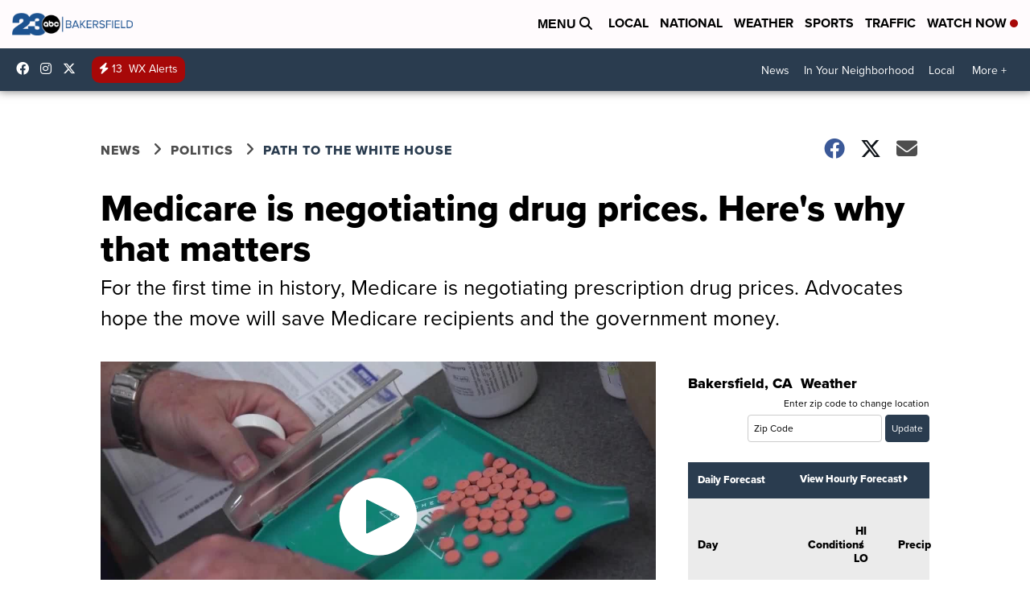

--- FILE ---
content_type: application/javascript; charset=utf-8
request_url: https://fundingchoicesmessages.google.com/f/AGSKWxWl3Tnwp3CWx0y_Jd0lgR6pid8XV12U1D3cDLJW2jIQImuUFNxz908Ln5gwVYQvdMCd2W0IXD-9GxlJjkZPN7l6MXJ5DaknfthSP4a14Ec8hedTfiZiIc2Y_Ox5-2HeRr6H3ZrY1tPb8pjtRAB13N-vkuzoXYZL1aCNhS0l0upe16k5SA3maSmlJNwe/_/adentry./videoadv-,468x60;.swf?1&clicktag=/adv/sprintf-
body_size: -1292
content:
window['85dd6a59-9bba-4138-a10e-40ab3f7e6a8c'] = true;

--- FILE ---
content_type: application/javascript; charset=utf-8
request_url: https://fundingchoicesmessages.google.com/f/AGSKWxUymquxW1Lpz5u9loaOgaKwLZOU0_y9hbAiztOnrKfu5XDy5j1mVeCYIMDHWzLePKUg5RaOBxB2Lz_NbLHK02ZSGRZS_ac3qKxuZV_dlm5tk893_u3KlNkcv0iZJO5ji2tg98C67A==?fccs=W251bGwsbnVsbCxudWxsLG51bGwsbnVsbCxudWxsLFsxNzY5MDA4ODg4LDY5MjAwMDAwMF0sbnVsbCxudWxsLG51bGwsW251bGwsWzcsOSw2XSxudWxsLDIsbnVsbCwiZW4iLG51bGwsbnVsbCxudWxsLG51bGwsbnVsbCwzXSwiaHR0cHM6Ly93d3cudHVybnRvMjMuY29tL3BvbGl0aWNzL3BhdGgtdG8tdGhlLXdoaXRlLWhvdXNlL21lZGljYXJlLWlzLW5lZ290aWF0aW5nLWRydWctcHJpY2VzLWhlcmVzLXdoeS10aGF0LW1hdHRlcnMiLG51bGwsW1s4LCI5b0VCUi01bXFxbyJdLFs5LCJlbi1VUyJdLFsxOSwiMiJdLFsxNywiWzBdIl0sWzI0LCIiXSxbMjksImZhbHNlIl1dXQ
body_size: 219
content:
if (typeof __googlefc.fcKernelManager.run === 'function') {"use strict";this.default_ContributorServingResponseClientJs=this.default_ContributorServingResponseClientJs||{};(function(_){var window=this;
try{
var qp=function(a){this.A=_.t(a)};_.u(qp,_.J);var rp=function(a){this.A=_.t(a)};_.u(rp,_.J);rp.prototype.getWhitelistStatus=function(){return _.F(this,2)};var sp=function(a){this.A=_.t(a)};_.u(sp,_.J);var tp=_.ed(sp),up=function(a,b,c){this.B=a;this.j=_.A(b,qp,1);this.l=_.A(b,_.Pk,3);this.F=_.A(b,rp,4);a=this.B.location.hostname;this.D=_.Fg(this.j,2)&&_.O(this.j,2)!==""?_.O(this.j,2):a;a=new _.Qg(_.Qk(this.l));this.C=new _.dh(_.q.document,this.D,a);this.console=null;this.o=new _.mp(this.B,c,a)};
up.prototype.run=function(){if(_.O(this.j,3)){var a=this.C,b=_.O(this.j,3),c=_.fh(a),d=new _.Wg;b=_.hg(d,1,b);c=_.C(c,1,b);_.jh(a,c)}else _.gh(this.C,"FCNEC");_.op(this.o,_.A(this.l,_.De,1),this.l.getDefaultConsentRevocationText(),this.l.getDefaultConsentRevocationCloseText(),this.l.getDefaultConsentRevocationAttestationText(),this.D);_.pp(this.o,_.F(this.F,1),this.F.getWhitelistStatus());var e;a=(e=this.B.googlefc)==null?void 0:e.__executeManualDeployment;a!==void 0&&typeof a==="function"&&_.To(this.o.G,
"manualDeploymentApi")};var vp=function(){};vp.prototype.run=function(a,b,c){var d;return _.v(function(e){d=tp(b);(new up(a,d,c)).run();return e.return({})})};_.Tk(7,new vp);
}catch(e){_._DumpException(e)}
}).call(this,this.default_ContributorServingResponseClientJs);
// Google Inc.

//# sourceURL=/_/mss/boq-content-ads-contributor/_/js/k=boq-content-ads-contributor.ContributorServingResponseClientJs.en_US.9oEBR-5mqqo.es5.O/d=1/exm=ad_blocking_detection_executable,kernel_loader,loader_js_executable,web_iab_tcf_v2_signal_executable/ed=1/rs=AJlcJMwtVrnwsvCgvFVyuqXAo8GMo9641A/m=cookie_refresh_executable
__googlefc.fcKernelManager.run('\x5b\x5b\x5b7,\x22\x5b\x5bnull,\\\x22turnto23.com\\\x22,\\\x22AKsRol_FhGkfa2Z85NUD9Fq-_shZKV8oilzOpbNi6kS9syOYwhDX3b2qQDIU8z2VX0GejkVqWmk6M0-ZaNQK3lPptlo_UwJPnV0nuDWUwVc_ZPNF-zZeg9UTXckyNXEAFR0SNzLcAZZglRf8RQ-NxTSf4W451ZynhA\\\\u003d\\\\u003d\\\x22\x5d,null,\x5b\x5bnull,null,null,\\\x22https:\/\/fundingchoicesmessages.google.com\/f\/AGSKWxXQOGeBGPB9AXhYDWsXayFpPI5uU5ISKrxM2lRFezhnm0XsN2LufAySu2QQPPTQNkVD_WpjTM21Fd0k_VX7qP1sdbHwvSO0xeWHnUIknQ9XlyZ4D8mwcKNvsjPyXeJLhtTHu_g51g\\\\u003d\\\\u003d\\\x22\x5d,null,null,\x5bnull,null,null,\\\x22https:\/\/fundingchoicesmessages.google.com\/el\/AGSKWxX9Xi1CI6tZH0UkTd2cXq2UbVQpi3TQvLgiqtbevXAlRYE5WOzZI44vgGEXX0sxJqwa15Y2VoOz8d3D6Dg6EhlXgDiCK9e_kEGl-y1rnVwcCzShmXxsuYKb2bwLL7Rh3J-BWFLmsQ\\\\u003d\\\\u003d\\\x22\x5d,null,\x5bnull,\x5b7,9,6\x5d,null,2,null,\\\x22en\\\x22,null,null,null,null,null,3\x5d,null,\\\x22Privacy and cookie settings\\\x22,\\\x22Close\\\x22,null,null,null,\\\x22Managed by Google. Complies with IAB TCF. CMP ID: 300\\\x22\x5d,\x5b2,1\x5d\x5d\x22\x5d\x5d,\x5bnull,null,null,\x22https:\/\/fundingchoicesmessages.google.com\/f\/AGSKWxWb8aj9LjZMR66NmAXNMdpofcAn9JV4F_zBC16xUvRmUJdodwIxipGEYG6HyGX8UtAH6CM9dPFeSi4yK6sF9xZnFDeCShT0_FLr5R3J-SJ4rzsttDWfssYvH5cbC2F7GdCbST99nQ\\u003d\\u003d\x22\x5d\x5d');}